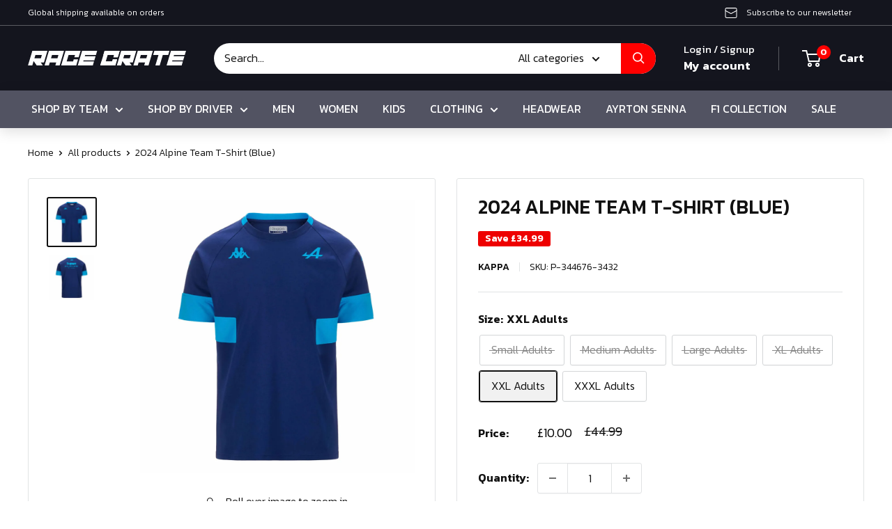

--- FILE ---
content_type: text/css
request_url: https://www.racecrate.com/cdn/shop/t/6/assets/custom.css?v=157670696011358763091698308974
body_size: 661
content:
.h1,.rte h1,h2{font-family:Genos,sans-serif!important;font-weight:700;text-transform:uppercase;line-height:normal}h3{font-family:Kanit,sans-serif;font-weight:500;text-transform:uppercase}:root{--text-font-family: "Kanit", sans-serif;font-weight:300;font-size:16px}@media screen and (min-width: 1000px){.nav-bar{border-bottom:1px solid #525362;background:#525362;box-shadow:0 5px 20px #00000021}.nav-bar:after{content:none}}a.nav-bar__link.link{color:#fff;font-weight:400;text-transform:uppercase}p.announcement-bar__content.announcement-bar__content--left{font-size:12px;font-weight:300}.button{border-radius:90px;text-transform:uppercase;font-size:14px}.search-bar__top{border-radius:90px}.search-bar__submit{border-radius:0 30px 30px 0}div#shopify-section-sections--14634842783826__text-with-icons section.section.section--tight{background-color:#525362;padding:30px 0;margin-bottom:0}.form__input-wrapper--labelled .form__field{border-radius:90px}img.footerimage{margin-bottom:1.6rem}aside.footer__aside .footer__aside-item.footer__aside-item--social{display:none}.footer__block-item.footer__block-item--text ul.social-media__item-list.list--unstyled{margin-top:35px;column-gap:15px}.footer__wrapper .rte p{font-size:14px;line-height:23px}.footer__title{margin-bottom:10px;font-family:Genos;font-size:20px;font-weight:600}.footer__link-item{padding:6px 0;font-size:14px}@media screen and (min-width: 800px){.footer__wrapper{padding-bottom:30px}aside.footer__aside{border-top:1px solid #ffffff30;padding-top:30px}div#shopify-section-template--14634842128466__9a932415-19e1-4169-b49f-ee48c792ab9f section.section{margin-top:120px}.footer__block-item.footer__block-item--text button.footer__title.heading.h6{display:none}ul.nav-bar__linklist.list--unstyled{display:flex;justify-content:center;column-gap:10px}}h2.section__title.heading.h3{font-size:40px;font-weight:700;line-height:normal}a.quick-links__link:hover img{box-shadow:2px 2px 20px #52536238}a.quick-links__link img{transition:.3s}@media screen and (min-width: 1000px){.nav-bar__item{padding:12px 0}}#shopify-section-template--14634842128466__2cffcbce-9555-4559-977e-f0f627a2bb92 .featured-collection{background-color:#0774d7;background-image:url(//www.racecrate.com/cdn/shop/files/Mask_Group_101-min.png?v=1698144837&width=1000)!important;background-size:cover;padding:50px 35px;background-position:center}h2.featured-collection__title.heading.h2{font-size:40px;line-height:35px;font-weight:700;margin-top:19px;margin-bottom:35px}p.featured-collection__text{line-height:24px}button.announcement-bar__button.hidden-phone{font-size:12px;font-weight:300;background-color:transparent;box-shadow:none}.product-item__price-list .price{display:inline-block;margin-top:5px;margin-bottom:5px;font-weight:500;color:#000}@media screen and (min-width: 641px){.search-bar__submit .icon--search{top:0!important}}.search-bar__submit .icon--search{width:17px!important;height:17px!important}p.card__title--small.heading{font-family:Genos;text-transform:uppercase;font-size:28px;font-weight:700}.collection__filter-group-name{text-transform:uppercase}.checkbox-wrapper~label{vertical-align:middle;cursor:pointer;font-size:12px}.shopify-policy__title h1{font-family:Genos;text-transform:uppercase;font-size:48px;font-weight:700}form.empty-state__quick-form .form__input-wrapper--labelled .form__field{border-radius:90px 0 0 90px}@media only screen and (max-width: 600px){.product-form__info-list .price-list{flex-direction:row}.price-list{flex-direction:column}#shopify-section-template--14634842128466__2cffcbce-9555-4559-977e-f0f627a2bb92 .featured-collection{padding:40px 0;border-radius:0}h2.section__title.heading.h3{font-size:30px}.shopify-policy__title h1{font-size:28px}.header__action-list .doubly-wrapper{display:none}.slideshow__content-wrapper .container{text-align:left}.slideshow--preserve-ratio .slideshow__content-wrapper{top:25%}}.pagination__nav-item.is-active{border-radius:90px}.pagination__nav-item{padding:8px 13px}.pagination{border:1px solid #e0e3e4;margin-top:20px}@media screen and (min-width: 641px){div#shopify-section-sections--14634842783826__ae365fc4-2b61-42c1-b0d8-969df4d3788b .section{margin:100px 0}}.footer ul.social-media__item-list.list--unstyled svg path{fill:#fff!important}.footer .social-media__item svg{opacity:1;width:22px;height:22px}.featured-collection{border-radius:10px}li.social-media__item.social-media__item--twitter{order:4}li.social-media__item.social-media__item--linkedin{order:2}li.social-media__item.social-media__item--instagram{order:3}@media screen and (min-width: 641px){.product-item--vertical .price:not(.price--compare){font-size:16px}}
/*# sourceMappingURL=/cdn/shop/t/6/assets/custom.css.map?v=157670696011358763091698308974 */


--- FILE ---
content_type: image/svg+xml
request_url: https://www.racecrate.com/cdn/shop/files/Mask_Group_97_60x.svg?v=1698137054
body_size: -540
content:
<svg xmlns="http://www.w3.org/2000/svg" xmlns:xlink="http://www.w3.org/1999/xlink" width="52.211" height="52.211" viewBox="0 0 52.211 52.211">
  <defs>
    <clipPath id="clip-path">
      <circle id="Ellipse_64" data-name="Ellipse 64" cx="26.106" cy="26.106" r="26.106" fill="none"/>
    </clipPath>
  </defs>
  <g id="Mask_Group_97" data-name="Mask Group 97" clip-path="url(#clip-path)">
    <g id="payments" transform="translate(5.832 12.169)">
      <path id="Path_3879" data-name="Path 3879" d="M33.494,25.967V12.03A3.494,3.494,0,0,0,30.01,8.545H5.621A3.494,3.494,0,0,0,2.136,12.03V25.967a3.494,3.494,0,0,0,3.484,3.484H30.01A3.494,3.494,0,0,0,33.494,25.967Zm-3.484,0H5.621V12.03H30.01ZM17.815,13.772A5.226,5.226,0,1,0,23.042,19,5.219,5.219,0,0,0,17.815,13.772Zm22.647,0V32.935a3.494,3.494,0,0,1-3.484,3.484H7.363V32.935H36.979V13.772Z" transform="translate(-2.136 -8.545)" fill="#fff"/>
    </g>
  </g>
</svg>
